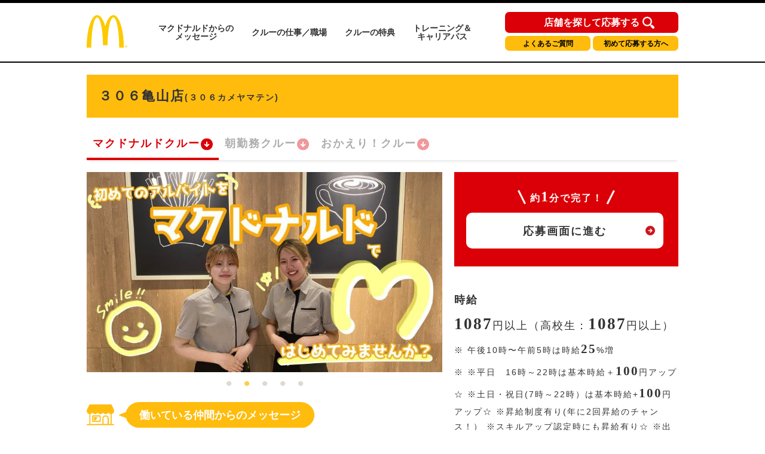

--- FILE ---
content_type: image/svg+xml
request_url: https://www.mcdonalds.co.jp/recruit/crew_recruiting/img/icon_long.svg
body_size: 932
content:
<?xml version="1.0" encoding="utf-8"?>
<!-- Generator: Adobe Illustrator 24.0.1, SVG Export Plug-In . SVG Version: 6.00 Build 0)  -->
<svg version="1.1" id="レイヤー_1" xmlns="http://www.w3.org/2000/svg" xmlns:xlink="http://www.w3.org/1999/xlink" x="0px"
	 y="0px" viewBox="0 0 140 140" style="enable-background:new 0 0 140 140;" xml:space="preserve">
<style type="text/css">
	.st0{fill:#FFBC0C;}
</style>
<g id="長期">
	<g>
		<path class="st0" d="M40.9,75.82h-4.66v8.85c1.49-0.14,9.22-0.89,9.55-0.89c0.33,0,0.75,0,1.16,0.14
			C44.35,81.6,42.3,79.22,40.9,75.82z"/>
		<path class="st0" d="M135.47,65.37L114.5,36.25c-1.49-2.07-3.85-3.23-6.3-3.23c-0.79,0-1.6,0.12-2.38,0.38
			c-3.21,1.03-5.38,4.02-5.38,7.39v8.15H83.66C76.32,35.98,62.41,27.2,46.47,27.2c-23.55,0-42.71,19.16-42.71,42.71
			s19.16,42.71,42.71,42.71c15.93,0,29.85-8.78,37.18-21.74h16.78v8.15c0,3.37,2.17,6.36,5.38,7.39c0.79,0.25,1.59,0.38,2.38,0.38
			c2.45,0,4.82-1.16,6.3-3.23l20.97-29.12C137.42,71.74,137.42,68.08,135.47,65.37z M64.29,78.52c0,0.93-0.33,1.86-5.31,4.99
			c2.28,0.84,2.66,0.93,6.52,1.91c1.4,0.33,2.19,0.93,2.19,2.7c0,1.91-0.93,4.1-3.31,4.1c-2.93,0-11.41-3.49-15.93-7.08
			c0.47,0.93,0.47,1.63,0.47,1.96c0,2.38-1.49,2.7-2.89,2.94c-6.8,1.02-18.59,1.91-19.66,1.91c-2.7,0-2.75-3.21-2.75-3.49
			c0-0.79,0.23-1.86,1.02-2.52c0.51-0.42,0.84-0.47,4.43-0.75v-9.36h-2.14c-1.02,0-3.4-0.09-3.4-2.93c0-2.33,1.54-2.98,3.4-2.98
			h2.14V55.98c0-4.94,2.28-6.24,6.2-6.24h25.86c0.89,0,3.4,0.09,3.4,2.89c0,2.33-1.58,2.94-3.4,2.94H37.17
			c-0.61,0-0.93,0.33-0.93,0.98v0.65h24.13c1.02,0,2.56,0.14,2.56,2.33c0,2.05-1.21,2.38-2.56,2.38H36.24v1.63h24.04
			c0.89,0,2.7,0,2.7,2.33c0,2.28-1.72,2.38-2.66,2.38H36.24v1.68h28.19c0.93,0,3.35,0.09,3.35,2.84c0,2-0.84,3.07-3.35,3.07h-1.77
			C63.73,76.57,64.29,77.68,64.29,78.52z M108.21,99.03V83.11H87.08c1.36-4.16,2.1-8.59,2.1-13.2s-0.74-9.04-2.1-13.2h21.12V40.79
			l20.97,29.12L108.21,99.03z"/>
		<path class="st0" d="M52.69,80.2c1.72-1.12,3.77-2.75,5.82-4.38H48.45C49.56,77.55,50.54,78.66,52.69,80.2z"/>
	</g>
</g>
</svg>


--- FILE ---
content_type: image/svg+xml
request_url: https://www.mcdonalds.co.jp/recruit/crew_recruiting/img/icon_1d2h.svg
body_size: 1229
content:
<?xml version="1.0" encoding="utf-8"?>
<!-- Generator: Adobe Illustrator 24.0.1, SVG Export Plug-In . SVG Version: 6.00 Build 0)  -->
<svg version="1.1" id="レイヤー_1" xmlns="http://www.w3.org/2000/svg" xmlns:xlink="http://www.w3.org/1999/xlink" x="0px"
	 y="0px" viewBox="0 0 140 140" style="enable-background:new 0 0 140 140;" xml:space="preserve">
<style type="text/css">
	.st0{fill:#FFBC0C;}
</style>
<g id="週1日OK">
	<g>
		<path class="st0" d="M40.98,48.37l5.38,3.11c0.18,0.1,0.37,0.15,0.56,0.15c0.39,0,0.77-0.2,0.98-0.56
			c0.31-0.54,0.13-1.23-0.41-1.54l-5.38-3.11c-0.54-0.31-1.23-0.13-1.54,0.41C40.25,47.36,40.44,48.05,40.98,48.37z"/>
		<path class="st0" d="M43.36,65.2c0.62,0,1.13-0.51,1.13-1.13s-0.51-1.13-1.13-1.13h-6.21c-0.62,0-1.13,0.51-1.13,1.13
			s0.51,1.13,1.13,1.13H43.36z"/>
		<path class="st0" d="M96.46,63.79c0,0.62,0.51,1.13,1.13,1.13h6.21c0.62,0,1.13-0.51,1.13-1.13s-0.51-1.13-1.13-1.13h-6.21
			C96.96,62.66,96.46,63.16,96.46,63.79z"/>
		<path class="st0" d="M70.33,37.94v25.98l22.56-13.14c0,0.01,0.01,0.02,0.01,0.03c0.21,0.36,0.59,0.56,0.98,0.56
			c0.19,0,0.39-0.05,0.56-0.15l5.38-3.11c0.54-0.31,0.73-1,0.41-1.54c-0.29-0.5-0.89-0.69-1.41-0.47
			c-1.39-1.98-5.18-6.88-10.91-10.43l0.07-0.12c0.31-0.54,0.13-1.23-0.41-1.54s-1.23-0.13-1.54,0.41l-0.07,0.13
			c-5.9-3.06-12.03-3.76-14.5-3.91V30.6c0-0.62-0.51-1.13-1.13-1.13c-0.62,0-1.13,0.51-1.13,1.13v6.21
			C69.2,37.44,69.71,37.94,70.33,37.94z"/>
		<path class="st0" d="M55.82,41.08c0.21,0.36,0.59,0.56,0.98,0.56c0.19,0,0.39-0.05,0.56-0.15c0.54-0.31,0.73-1,0.41-1.54
			l-3.11-5.38c-0.31-0.54-1-0.73-1.54-0.41c-0.54,0.31-0.73,1-0.41,1.54L55.82,41.08z"/>
		<path class="st0" d="M47.56,107.69c0.39,0.39,0.89,0.58,1.4,0.58c0.51,0,1.01-0.19,1.4-0.58l2.84-2.84l2.84,2.84
			c0.39,0.39,0.89,0.58,1.4,0.58c0.51,0,1.01-0.19,1.4-0.58c0.77-0.77,0.77-2.02,0-2.8L56,102.06l2.84-2.84
			c0.77-0.77,0.77-2.02,0-2.8c-0.77-0.77-2.02-0.77-2.8,0l-2.84,2.84l-2.84-2.84c-0.77-0.77-2.02-0.77-2.8,0
			c-0.77,0.77-0.77,2.02,0,2.8l2.84,2.84l-2.84,2.84C46.79,105.67,46.79,106.92,47.56,107.69z"/>
		<path class="st0" d="M64.7,107.69c0.39,0.39,0.89,0.58,1.4,0.58s1.01-0.19,1.4-0.58l2.84-2.84l2.84,2.84
			c0.39,0.39,0.89,0.58,1.4,0.58s1.01-0.19,1.4-0.58c0.77-0.77,0.77-2.02,0-2.8l-2.84-2.84l2.84-2.84c0.77-0.77,0.77-2.02,0-2.8
			c-0.77-0.77-2.02-0.77-2.8,0l-2.84,2.84l-2.84-2.84c-0.77-0.77-2.02-0.77-2.8,0c-0.77,0.77-0.77,2.02,0,2.8l2.84,2.84l-2.84,2.84
			C63.93,105.67,63.93,106.92,64.7,107.69z"/>
		<path class="st0" d="M81.83,107.69c0.39,0.39,0.89,0.58,1.4,0.58s1.01-0.19,1.4-0.58l2.84-2.84l2.84,2.84
			c0.39,0.39,0.89,0.58,1.4,0.58s1.01-0.19,1.4-0.58c0.77-0.77,0.77-2.02,0-2.8l-2.84-2.84l2.84-2.84c0.77-0.77,0.77-2.02,0-2.8
			c-0.77-0.77-2.02-0.77-2.8,0l-2.84,2.84l-2.84-2.84c-0.77-0.77-2.02-0.77-2.8,0c-0.77,0.77-0.77,2.02,0,2.8l2.84,2.84l-2.84,2.84
			C81.06,105.67,81.06,106.92,81.83,107.69z"/>
		<path class="st0" d="M98.97,107.69c0.39,0.39,0.89,0.58,1.4,0.58s1.01-0.19,1.4-0.58l2.84-2.84l2.84,2.84
			c0.39,0.39,0.89,0.58,1.4,0.58s1.01-0.19,1.4-0.58c0.77-0.77,0.77-2.02,0-2.8l-2.84-2.84l2.84-2.84c0.77-0.77,0.77-2.02,0-2.8
			c-0.77-0.77-2.02-0.77-2.8,0l-2.84,2.84l-2.84-2.84c-0.77-0.77-2.02-0.77-2.8,0c-0.77,0.77-0.77,2.02,0,2.8l2.84,2.84l-2.84,2.84
			C98.19,105.67,98.19,106.92,98.97,107.69z"/>
		<path class="st0" d="M13.3,107.69c0.39,0.39,0.89,0.58,1.4,0.58s1.01-0.19,1.4-0.58l2.84-2.84l2.84,2.84
			c0.39,0.39,0.89,0.58,1.4,0.58s1.01-0.19,1.4-0.58c0.77-0.77,0.77-2.02,0-2.8l-2.84-2.84l2.84-2.84c0.77-0.77,0.77-2.02,0-2.8
			c-0.77-0.77-2.02-0.77-2.8,0l-2.84,2.84l-2.84-2.84c-0.77-0.77-2.02-0.77-2.8,0c-0.77,0.77-0.77,2.02,0,2.8l2.84,2.84l-2.84,2.84
			C12.53,105.67,12.53,106.92,13.3,107.69z"/>
		<path class="st0" d="M116.1,107.69c0.39,0.39,0.89,0.58,1.4,0.58s1.01-0.19,1.4-0.58l2.84-2.84l2.84,2.84
			c0.39,0.39,0.89,0.58,1.4,0.58s1.01-0.19,1.4-0.58c0.77-0.77,0.77-2.02,0-2.8l-2.84-2.84l2.84-2.84c0.77-0.77,0.77-2.02,0-2.8
			c-0.77-0.77-2.02-0.77-2.8,0l-2.84,2.84l-2.84-2.84c-0.77-0.77-2.02-0.77-2.8,0c-0.77,0.77-0.77,2.02,0,2.8l2.84,2.84l-2.84,2.84
			C115.33,105.67,115.33,106.92,116.1,107.69z"/>
		<path class="st0" d="M36.07,109.12c3.89,0,7.06-3.17,7.06-7.06S39.96,95,36.07,95S29,98.16,29,102.06
			C29,105.95,32.17,109.12,36.07,109.12z M36.07,98.95c1.71,0,3.11,1.39,3.11,3.11c0,1.71-1.39,3.11-3.11,3.11s-3.11-1.39-3.11-3.11
			S34.35,98.95,36.07,98.95z"/>
		<path class="st0" d="M134.73,79.18h-22.17c1.73-4.76,2.68-9.9,2.68-15.25c0-24.76-20.14-44.91-44.91-44.91s-44.9,20.15-44.9,44.91
			c0,5.35,0.95,10.49,2.68,15.25H5.94c-1.72,0-3.11,1.39-3.11,3.11v35.59c0,1.72,1.39,3.11,3.11,3.11h128.79
			c1.72,0,3.11-1.39,3.11-3.11V82.29C137.83,80.57,136.44,79.18,134.73,79.18z M31.64,63.93c0-21.34,17.36-38.69,38.69-38.69
			s38.69,17.36,38.69,38.69c0,5.41-1.12,10.57-3.14,15.25h-6.46l-4.84-2.8c-0.54-0.31-1.23-0.13-1.54,0.41s-0.13,1.23,0.41,1.54
			l1.45,0.84H46.6l1.03-0.59c0.54-0.31,0.73-1,0.41-1.54c-0.31-0.54-1-0.73-1.54-0.41l-4.42,2.55h-7.31
			C32.76,74.5,31.64,69.34,31.64,63.93z M131.62,114.76H9.05V89.35h122.57V114.76z"/>
	</g>
</g>
</svg>


--- FILE ---
content_type: image/svg+xml
request_url: https://www.mcdonalds.co.jp/recruit/crew_recruiting/img/icon_highschool.svg
body_size: 450
content:
<?xml version="1.0" encoding="utf-8"?>
<!-- Generator: Adobe Illustrator 24.0.1, SVG Export Plug-In . SVG Version: 6.00 Build 0)  -->
<svg version="1.1" id="レイヤー_1" xmlns="http://www.w3.org/2000/svg" xmlns:xlink="http://www.w3.org/1999/xlink" x="0px"
	 y="0px" viewBox="0 0 140 140" style="enable-background:new 0 0 140 140;" xml:space="preserve">
<style type="text/css">
	.st0{fill:#FFBC0C;}
</style>
<g id="高校生">
	<path class="st0" d="M114.58,26.62l-18.43-5.11V7.62c0-2.37-1.92-4.3-4.3-4.3H74.19v11.85h-7.67V3.33H48.85
		c-2.37,0-4.3,1.92-4.3,4.3v13.89l-18.43,5.11c-6.82,1.89-11.55,8.1-11.55,15.18v90.39c0,2.37,1.92,4.3,4.3,4.3h102.96
		c2.37,0,4.3-1.92,4.3-4.3V41.8C126.13,34.72,121.41,28.51,114.58,26.62z M70.35,109.95c-3.95,0-7.15-3.2-7.15-7.15
		c0-3.95,3.2-7.15,7.15-7.15c3.95,0,7.15,3.2,7.15,7.15S74.3,109.95,70.35,109.95z M70.35,82.61c-3.95,0-7.15-3.2-7.15-7.15
		c0-3.95,3.2-7.15,7.15-7.15c3.95,0,7.15,3.2,7.15,7.15S74.3,82.61,70.35,82.61z M70.35,55.27c-3.95,0-7.15-3.2-7.15-7.15
		s3.2-7.15,7.15-7.15c3.95,0,7.15,3.2,7.15,7.15S74.3,55.27,70.35,55.27z M108.7,58.41H92.66v-5.58h16.04
		C108.7,52.83,108.7,58.41,108.7,58.41z"/>
</g>
</svg>


--- FILE ---
content_type: image/svg+xml
request_url: https://www.mcdonalds.co.jp/recruit/crew_recruiting/img/icon_advancesalary.svg
body_size: 1910
content:
<?xml version="1.0" encoding="utf-8"?>
<!-- Generator: Adobe Illustrator 24.0.1, SVG Export Plug-In . SVG Version: 6.00 Build 0)  -->
<svg version="1.1" id="レイヤー_1" xmlns="http://www.w3.org/2000/svg" xmlns:xlink="http://www.w3.org/1999/xlink" x="0px"
	 y="0px" viewBox="0 0 140 140" style="enable-background:new 0 0 140 140;" xml:space="preserve">
<style type="text/css">
	.st0{fill:#FFBC0C;}
</style>
<g id="前給">
	<path class="st0" d="M22.18,52.51h5.07v1.9h-5.07V52.51z M137.83,88.46c0,11.85-5.2,21.56-15.04,28.1
		c-8.72,5.79-20.69,8.85-34.62,8.85s-25.9-3.06-34.62-8.85c-9.84-6.54-15.04-16.25-15.04-28.1c0-2.87,0.31-5.8,0.9-8.73
		c-1.96,0.39-3.96,0.6-5.98,0.6c-6.83,0-13.3-2.21-18.71-6.4C1.35,63.6-1.11,44.32,9.22,30.96c5.85-7.56,14.69-11.9,24.26-11.9
		c6.83,0,13.3,2.21,18.72,6.4c6.18,4.78,10.06,11.46,11.4,18.61c1.98-1.31,4.05-2.48,6.19-3.49c0-1.24,0.49-2.41,1.35-3.49
		c-0.73-0.75-1.42-1.53-2.05-2.34c-3.31-4.25-4.57-8.79-3.56-12.79c2.34-9.24,13.07-7.21,18.83-6.13c1.49,0.28,3.03,0.57,3.81,0.57
		c0.75,0,2.28-0.34,3.75-0.67c5.56-1.23,15.89-3.52,18.84,6.06c1.24,4.03,0.18,8.62-2.99,12.91c-0.7,0.95-1.49,1.85-2.33,2.7
		c0.7,0.99,1.1,2.05,1.11,3.16C125.09,49.27,137.83,70.01,137.83,88.46z M74.18,30.79c3.52,4.52,9.79,8.19,13.99,8.19
		c4.8,0,11-3.48,14.41-8.11c1.11-1.51,2.85-4.44,2.01-7.18c-0.92-2.98-3.55-3.37-11.28-1.66c-1.98,0.44-3.69,0.82-5.15,0.82
		c-1.38,0-3.06-0.32-5.01-0.69c-2.9-0.55-5.25-0.89-7.06-0.89c-2.46,0-3.9,0.64-4.32,2.26C71.09,26.28,72.99,29.26,74.18,30.79z
		 M53.49,69.33l10.13,4.09l0,0L53.49,69.33z M33.12,21.65c0.21,0,0.41-0.01,0.62,0c-0.09,0-0.17-0.01-0.26-0.01
		C33.36,21.64,33.24,21.65,33.12,21.65z M17.27,39.81H49c0.66,0,2.55,0,2.55-2.59c0-2.52-1.93-2.52-2.55-2.52h-6.27
		c0.15-0.31,0.31-0.58,0.5-0.93c0.46-0.81,0.46-1.08,0.46-1.24c0-1.04-0.93-2.28-3.6-2.28c-1.01,0-1.97,0.19-2.59,1.01
		c-0.35,0.43-1.24,2.9-1.51,3.44h-5.65c-1.2-3.99-2.21-4.45-4.06-4.45c-0.35,0-3.6,0-3.6,2.24c0,0.19,0,0.46,0.35,1.16
		c0.23,0.5,0.35,0.81,0.43,1.04h-6.19c-0.66,0-2.55,0-2.55,2.55C14.71,39.81,16.69,39.81,17.27,39.81z M32.67,46.24
		c0-4.1-0.85-4.76-4.8-4.76h-6.46c-4.02,0-4.8,0.74-4.8,4.76v18.15c0,2.13,0.89,2.82,2.94,2.82c2.4,0,2.63-1.59,2.63-2.82V58.7h5.07
		v2.01c0,0.89-0.46,0.89-1.39,0.89c-0.81,0-2.67,0.04-2.67,2.59c0,2.82,2.05,2.82,3.17,2.82c5.15,0,6.31,0,6.31-4.8
		C32.67,62.21,32.67,46.24,32.67,46.24z M33.78,77.74c-0.2,0-0.4,0.01-0.6,0c0.08,0,0.16,0,0.25,0
		C33.55,77.75,33.66,77.74,33.78,77.74z M38.12,59.47c2.55,0,2.67-1.63,2.67-2.52V44.03c0-1.78-0.81-2.52-3.02-2.52
		c-2.59,0-2.63,1.7-2.63,2.52v12.92C35.14,58.81,36,59.47,38.12,59.47z M42.65,67.05c4.49,0,7.04,0,7.04-4.72V43.45
		c0-2.01-0.93-2.55-3.06-2.55c-2.36,0-2.67,1.32-2.67,2.55V60.4c0,0.7-0.27,1.01-0.97,1.04c-0.46,0.04-2.82-0.04-3.37-0.04
		c-1.01,0-2.55,0.23-2.55,2.82C37.08,67.05,38.82,67.05,42.65,67.05z M131.38,88.46c0-16.15-11.79-34.93-28.37-42.35
		c-3.34,2.33-8.75,3.84-14.84,3.84c-6.1,0-11.5-1.51-14.84-3.84c-3.3,1.48-6.41,3.41-9.28,5.68c-0.3,4.28-1.49,8.54-3.65,12.51
		l5.34,7.65c0.65,0.94,0.61,2.19-0.1,3.08c-0.5,0.63-1.25,0.97-2.02,0.97c-0.32,0-0.65-0.06-0.97-0.19l-8.58-3.47
		c-2.21,2.01-4.72,3.67-7.4,4.96c-1.12,3.74-1.72,7.51-1.72,11.15c0,22.49,22.32,30.5,43.21,30.5S131.38,110.95,131.38,88.46z
		 M26.55,46.31h-3.64c-0.46,0-0.74,0.23-0.74,0.74v1.12h5.07v-1.12C27.25,46.58,27.02,46.31,26.55,46.31z M101.41,84.72
		c0.42,0,0.78-0.11,1.08-0.32c0.53-0.4,0.79-0.94,0.79-1.63c0-0.63-0.22-1.14-0.66-1.56c-0.33-0.3-0.74-0.44-1.21-0.44h-7.2
		l8.28-11.09c0.44-0.59,0.66-1.21,0.66-1.85c0-0.86-0.38-1.58-1.13-2.17c-0.72-0.58-1.57-0.86-2.56-0.86c-1.11,0-2,0.5-2.69,1.51
		l-8.6,12.6l-8.57-12.6c-0.7-1-1.63-1.51-2.77-1.51c-0.77,0-1.51,0.22-2.22,0.67c-0.95,0.58-1.42,1.38-1.42,2.42
		c0,0.61,0.22,1.21,0.66,1.8l8.28,11.09h-7.2c-0.33,0-0.63,0.07-0.9,0.22c-0.65,0.38-0.98,0.97-0.98,1.78c0,0.59,0.2,1.09,0.61,1.48
		c0.32,0.31,0.74,0.47,1.27,0.47h9.68v4.45h-9.68c-0.39,0-0.72,0.1-1,0.3c-0.58,0.38-0.87,0.93-0.87,1.66
		c0,0.63,0.22,1.14,0.66,1.56c0.33,0.3,0.74,0.44,1.21,0.44h9.68v6.97c0,0.53,0.13,0.99,0.4,1.38c0.63,0.94,1.68,1.41,3.14,1.41
		c1.21,0,2.17-0.34,2.88-1.01c0.47-0.48,0.71-1.07,0.71-1.78v-6.97h9.68c0.33,0,0.63-0.07,0.9-0.22c0.65-0.38,0.98-0.96,0.98-1.75
		c0-0.66-0.25-1.19-0.74-1.58c-0.32-0.26-0.69-0.4-1.13-0.4h-9.68v-4.45h9.66V84.72z"/>
</g>
</svg>


--- FILE ---
content_type: image/svg+xml
request_url: https://www.mcdonalds.co.jp/recruit/crew_recruiting/img/icon_friends.svg
body_size: 1011
content:
<?xml version="1.0" encoding="utf-8"?>
<!-- Generator: Adobe Illustrator 24.0.1, SVG Export Plug-In . SVG Version: 6.00 Build 0)  -->
<svg version="1.1" id="レイヤー_1" xmlns="http://www.w3.org/2000/svg" xmlns:xlink="http://www.w3.org/1999/xlink" x="0px"
	 y="0px" viewBox="0 0 140 140" style="enable-background:new 0 0 140 140;" xml:space="preserve">
<style type="text/css">
	.st0{fill:#FFBC0C;}
</style>
<g id="友達同士">
	<g>
		<circle class="st0" cx="31.87" cy="69.87" r="4.37"/>
		<circle class="st0" cx="52.07" cy="69.87" r="4.37"/>
		<path class="st0" d="M41.97,86.25c9.28,0,12.01-7.65,12.01-7.65H29.96C29.96,78.61,32.69,86.25,41.97,86.25z"/>
		<circle class="st0" cx="102.86" cy="69.87" r="4.37"/>
		<circle class="st0" cx="82.65" cy="69.87" r="4.37"/>
		<path class="st0" d="M92.76,86.25c9.28,0,12.01-7.65,12.01-7.65H80.74C80.74,78.61,83.47,86.25,92.76,86.25z"/>
		<path class="st0" d="M135.16,88.76c-1.41-1.58-3.35-2.51-5.46-2.63c-0.08,0-0.15,0-0.23,0c-0.44-3.7-3.44-6.63-7.18-6.95
			c1.21-3.34,1.87-6.93,1.87-10.68c0-17.31-14.09-31.4-31.4-31.4c-10.16,0-19.53,4.86-25.39,12.93C61.5,41.96,52.13,37.1,41.97,37.1
			c-17.31,0-31.4,14.09-31.4,31.4c0,3.61,0.62,7.08,1.75,10.32c-0.34,1.66-1.24,4.85-2.85,6.77c-1.99,2.39-4.3,2.86-4.36,2.88
			c-1.05,0.18-1.91,0.95-2.19,1.98c-0.27,1.03,0.08,2.13,0.9,2.81c0.16,0.14,4.1,3.36,9.39,3.36c5.21,0,8.52-1.42,10.43-2.65
			c5.16,3.73,11.49,5.93,18.33,5.93c10.16,0,19.53-4.86,25.39-12.93c5.86,8.07,15.24,12.93,25.4,12.93c8.53,0,16.28-3.43,21.95-8.97
			c1.32,2.36,3.82,3.97,6.69,4.05c0.19,1.61,0.86,3.11,1.96,4.34c2.39,2.67,8.88,3.39,11.56,3.57c0.06,0,0.12,0.01,0.19,0.01
			c0.69,0,1.36-0.26,1.87-0.74c0.55-0.52,0.86-1.25,0.86-2.01C137.81,98.15,137.57,91.45,135.16,88.76z M92.76,94.44
			c-9.67,0-18.47-5.33-22.98-13.9c-0.47-0.9-1.4-1.46-2.42-1.46s-1.95,0.56-2.42,1.46c-4.5,8.57-13.31,13.9-22.98,13.9
			c-10.61,0-19.74-6.4-23.76-15.54c-0.08-0.18-0.15-0.35-0.22-0.51c-1.26-3.05-1.96-6.39-1.96-9.89c0-2.66,0.4-5.23,1.15-7.65
			c1.88,0.45,4.63,0.92,7.9,0.92c4.05,0,8.89-0.72,13.87-3.09c8.59-4.09,13.86-9.56,16.26-12.49c4.05,2.41,7.45,5.92,9.73,10.27
			c0.47,0.9,1.4,1.46,2.42,1.46s1.95-0.56,2.42-1.46c2.29-4.35,5.68-7.87,9.73-10.27c2.39,2.92,7.66,8.4,16.26,12.49
			c4.98,2.37,9.82,3.09,13.87,3.09c3.28,0,6.03-0.47,7.9-0.92c0.75,2.42,1.15,4.99,1.15,7.65C118.7,82.81,107.06,94.44,92.76,94.44z
			"/>
	</g>
</g>
</svg>


--- FILE ---
content_type: image/svg+xml
request_url: https://www.mcdonalds.co.jp/recruit/crew_recruiting/img/icon_shift.svg
body_size: 656
content:
<svg xmlns="http://www.w3.org/2000/svg" viewBox="0 0 239 175.5"><defs><style>.cls-1{fill:#ffbc0d;}.cls-2,.cls-3{fill:none;stroke:#ffbc0d;stroke-linecap:round;stroke-linejoin:round;}.cls-2{stroke-width:9px;}.cls-3{stroke-width:10px;}</style></defs><g id="レイヤー_2" data-name="レイヤー 2"><g id="レイヤー_1-2" data-name="レイヤー 1"><path class="cls-1" d="M79.19,152a3.49,3.49,0,0,0,5,0l5-5,5,5a3.5,3.5,0,0,0,5-4.94l-5-5,5-5a3.5,3.5,0,0,0-5-4.94l-5,5-5-5a3.5,3.5,0,1,0-5,4.94l5,5-5,5A3.48,3.48,0,0,0,79.19,152Z"/><path class="cls-1" d="M109.52,152a3.5,3.5,0,0,0,5,0l5-5,5,5a3.5,3.5,0,1,0,5-4.94l-5-5,5-5a3.5,3.5,0,1,0-5-4.94l-5,5-5-5a3.5,3.5,0,0,0-5,4.94l5,5-5,5A3.5,3.5,0,0,0,109.52,152Z"/><path class="cls-1" d="M139.86,152a3.49,3.49,0,0,0,4.95,0l5-5,5,5a3.5,3.5,0,0,0,4.95-4.94l-5-5,5-5a3.5,3.5,0,0,0-4.95-4.94l-5,5-5-5a3.5,3.5,0,0,0-4.95,4.94l5,5-5,5A3.48,3.48,0,0,0,139.86,152Z"/><path class="cls-1" d="M170.19,152a3.49,3.49,0,0,0,4.95,0l5-5,5,5a3.5,3.5,0,0,0,4.95-4.94l-5-5,5-5a3.5,3.5,0,0,0-4.95-4.94l-5,5-5-5a3.5,3.5,0,0,0-4.95,4.94l5,5-5,5A3.48,3.48,0,0,0,170.19,152Z"/><path class="cls-1" d="M18.52,152a3.5,3.5,0,0,0,5,0l5-5,5,5a3.5,3.5,0,0,0,5-4.94l-5-5,5-5a3.5,3.5,0,0,0-5-4.94l-5,5-5-5a3.5,3.5,0,1,0-5,4.94l5,5-5,5A3.5,3.5,0,0,0,18.52,152Z"/><path class="cls-1" d="M200.52,152a3.5,3.5,0,0,0,5,0l5-5,5,5a3.5,3.5,0,1,0,5-4.94l-5-5,5-5a3.5,3.5,0,0,0-5-4.94l-5,5-5-5a3.5,3.5,0,0,0-5,4.94l5,5-5,5A3.5,3.5,0,0,0,200.52,152Z"/><path class="cls-1" d="M58.83,154.5A12.5,12.5,0,1,0,46.33,142,12.51,12.51,0,0,0,58.83,154.5Zm0-18a5.5,5.5,0,1,1-5.5,5.5A5.5,5.5,0,0,1,58.83,136.5Z"/><path class="cls-1" d="M44.75,101.5H5.5A5.5,5.5,0,0,0,0,107v63a5.5,5.5,0,0,0,5.5,5.5h228A5.5,5.5,0,0,0,239,170V107a5.5,5.5,0,0,0-5.5-5.5H194.25m-124.77,0H56.55m106.47,0H77.49m105,0H171m57,63H11v-45H228Z"/><path class="cls-2" d="M175.47,33.74s22.75,6.68,26,13,7.37,37.16,7.37,37.16l4,6.51"/><path class="cls-2" d="M159.79,86.73H66a5.92,5.92,0,0,1-5.93-5.93V10.43A5.93,5.93,0,0,1,66,4.5H169.54a5.93,5.93,0,0,1,5.93,5.93h0V56.49"/><path class="cls-2" d="M180.71,62.45s-.2-.8-5.24-3.69c-5.33-3-12.72-1-9.59,4.23A141,141,0,0,0,182,82.48l4.09,12.16"/><rect class="cls-3" x="182.26" y="95.03" width="39.28" height="13" transform="translate(-14.77 37.29) rotate(-10.18)"/><line class="cls-2" x1="81" y1="25.5" x2="155" y2="25.5"/><line class="cls-2" x1="81" y1="39.5" x2="155" y2="39.5"/><line class="cls-2" x1="81" y1="53.5" x2="155" y2="53.5"/><line class="cls-2" x1="81" y1="67.5" x2="155" y2="67.5"/></g></g></svg>

--- FILE ---
content_type: image/svg+xml
request_url: https://www.mcdonalds.co.jp/recruit/crew_recruiting/img/icon_beginner.svg
body_size: 770
content:
<?xml version="1.0" encoding="utf-8"?>
<!-- Generator: Adobe Illustrator 24.0.1, SVG Export Plug-In . SVG Version: 6.00 Build 0)  -->
<svg version="1.1" id="レイヤー_1" xmlns="http://www.w3.org/2000/svg" xmlns:xlink="http://www.w3.org/1999/xlink" x="0px"
	 y="0px" viewBox="0 0 140 140" style="enable-background:new 0 0 140 140;" xml:space="preserve">
<style type="text/css">
	.st0{fill:#FFBC0C;}
</style>
<g id="はじめてバイト">
	<g>
		<path class="st0" d="M123.55,3.76c-3.73-1.93-8.17-1.62-11.59,0.8L70.33,33.99L28.71,4.56c-3.43-2.42-7.87-2.73-11.59-0.8
			s-6.04,5.73-6.04,9.93v78.65c0,3.62,1.77,7.04,4.73,9.13l48.08,33.99c1.93,1.36,4.19,2.05,6.45,2.05c2.26,0,4.52-0.68,6.45-2.05
			l48.08-33.99c2.96-2.09,4.73-5.5,4.73-9.13V13.68C129.59,9.49,127.28,5.69,123.55,3.76z M90.64,72.03l8.78-19.27h9.76l-9.51,20.93
			l9.11,20.04H98.56L90.64,76.7h-0.15v17.03h-9.3V52.75h9.3v19.27L90.64,72.03L90.64,72.03z M69.06,128.12L20.98,94.13
			c-0.58-0.41-0.93-1.08-0.93-1.79V13.68c0-1.21,0.83-1.77,1.19-1.95c0.2-0.1,0.57-0.26,1.03-0.26c0.37,0,0.81,0.1,1.25,0.41
			l46.81,33.09v83.54C69.89,128.52,69.44,128.39,69.06,128.12z"/>
		<path class="st0" d="M46.37,51.62c-4.66,0-8.3,1.85-10.91,5.54c-2.61,3.69-3.91,8.84-3.91,15.45c0,7.16,1.3,12.64,3.9,16.43
			c2.6,3.8,6.37,5.69,11.32,5.69c4.79,0,8.47-1.9,11.06-5.69s3.88-9.13,3.88-16s-1.32-12.16-3.94-15.87
			C55.14,53.47,51.34,51.62,46.37,51.62z M50.38,82.89c-0.93,1.7-2.27,2.55-4,2.55c-1.62,0-2.85-0.85-3.7-2.55
			c-0.85-1.7-1.27-5.08-1.27-10.16c0-7.88,1.68-11.81,5.03-11.81c3.56,0,5.34,4,5.34,12C51.77,77.87,51.31,81.19,50.38,82.89z"/>
	</g>
</g>
</svg>


--- FILE ---
content_type: image/svg+xml
request_url: https://www.mcdonalds.co.jp/recruit/crew_recruiting/img/icon_daychoice.svg
body_size: 577
content:
<?xml version="1.0" encoding="utf-8"?>
<!-- Generator: Adobe Illustrator 24.0.1, SVG Export Plug-In . SVG Version: 6.00 Build 0)  -->
<svg version="1.1" id="レイヤー_1" xmlns="http://www.w3.org/2000/svg" xmlns:xlink="http://www.w3.org/1999/xlink" x="0px"
	 y="0px" viewBox="0 0 140 140" style="enable-background:new 0 0 140 140;" xml:space="preserve">
<style type="text/css">
	.st0{fill:#FFBC0C;}
</style>
<g id="時間曜日選べる">
	<g>
		<path class="st0" d="M99.96,51.44c-3.23,0-6.38,0.41-9.38,1.18V28.94c0-2.07-1.68-3.75-3.75-3.75H76.9v-6.38
			c0-3.11-2.52-5.63-5.63-5.63s-5.63,2.52-5.63,5.63v6.38H27.77v-6.75c0-3.11-2.52-5.63-5.63-5.63s-5.63,2.52-5.63,5.63v6.75H6.58
			c-2.07,0-3.75,1.68-3.75,3.75v58.5c0,2.07,1.68,3.75,3.75,3.75h55.55c0.98,20.02,17.57,36,37.83,36
			c20.88,0,37.87-16.99,37.87-37.88S120.84,51.44,99.96,51.44z M10.33,46.19h72.75v9.23C72.25,60.83,64.36,71.28,62.5,83.69H10.33
			V46.19z M99.96,119.69c-16.75,0-30.38-13.63-30.38-30.38s13.63-30.38,30.38-30.38s30.37,13.63,30.37,30.38
			S116.71,119.69,99.96,119.69z"/>
		<path class="st0" d="M113.8,94.91l-9.72-7.13V67.94c0-2.07-1.68-3.75-3.75-3.75s-3.75,1.68-3.75,3.75v21.75
			c0,1.19,0.57,2.32,1.53,3.02l11.25,8.25c0.67,0.49,1.45,0.73,2.21,0.73c1.15,0,2.29-0.53,3.03-1.53
			C115.83,98.48,115.47,96.14,113.8,94.91z"/>
	</g>
</g>
</svg>


--- FILE ---
content_type: image/svg+xml
request_url: https://www.mcdonalds.co.jp/recruit/crew_recruiting/img/icon_allowance.svg
body_size: 715
content:
<?xml version="1.0" encoding="utf-8"?>
<!-- Generator: Adobe Illustrator 24.0.1, SVG Export Plug-In . SVG Version: 6.00 Build 0)  -->
<svg version="1.1" id="レイヤー_1" xmlns="http://www.w3.org/2000/svg" xmlns:xlink="http://www.w3.org/1999/xlink" x="0px"
	 y="0px" viewBox="0 0 140 140" style="enable-background:new 0 0 140 140;" xml:space="preserve">
<style type="text/css">
	.st0{fill:#FFBC0C;}
</style>
<g id="特別手当">
	<path class="st0" d="M118.76,41.95h-14.03c0.16-0.08,0.32-0.15,0.48-0.23c7.72-3.86,11.3-12.27,9.14-21.44
		C112,10.3,103.95,3.33,94.79,3.33c-12.34,0-19.96,10.71-24.44,20.98C65.88,14.04,58.25,3.33,45.91,3.33
		c-9.16,0-17.2,6.97-19.56,16.96c-2.16,9.16,1.42,17.58,9.14,21.44c0.16,0.08,0.32,0.15,0.48,0.23H21.94c-4.31,0-7.8,3.49-7.8,7.8
		v26.53c0,4.27,3.43,7.73,7.68,7.8v44.61c0,4.31,3.49,7.8,7.8,7.8h81.46c4.31,0,7.8-3.49,7.8-7.8V84.08
		c4.25-0.07,7.68-3.53,7.68-7.8V49.75C126.56,45.44,123.07,41.95,118.76,41.95z M118.76,76.28h-0.3H81.81V49.75h36.95
		C118.76,49.75,118.76,76.28,118.76,76.28z M94.79,15.03c4.13,0,7.24,4,8.17,7.94c0.43,1.83,1,6.29-2.98,8.28
		c-4.66,2.33-10.91,3.85-16.47,4.82c-0.76-1.64-1.97-3.11-3.52-4.29C83.13,23.53,88.1,15.03,94.79,15.03z M37.74,22.97
		c0.93-3.95,4.04-7.94,8.17-7.94c6.69,0,11.67,8.5,14.8,16.76c-1.55,1.18-2.76,2.64-3.52,4.29c-5.56-0.97-11.8-2.49-16.47-4.82
		C36.74,29.26,37.31,24.8,37.74,22.97z M21.94,49.75h36.95v26.53H22.24h-0.3V49.75z M29.62,84.08h29.27v44.61H29.62V84.08z
		 M81.81,128.69V84.08h29.27v44.61H81.81z"/>
</g>
</svg>


--- FILE ---
content_type: application/javascript
request_url: https://www.mcdonalds.co.jp/recruit/crew_recruiting/js/func_slick.js
body_size: 67
content:
$(function() {
  $('.recruit__carousel').slick({
    dots:true, //ページャーを表示（スライダー下の黒い丸）
    autoplay:true, //自動で画像を切り替える
    autoplaySpeed:5000, //自動で画像が切り替えられるまでの時間 1000 = 1秒
    arrows: false,
  });
});

--- FILE ---
content_type: image/svg+xml
request_url: https://www.mcdonalds.co.jp/recruit/crew_recruiting/img/icon_4h.svg
body_size: 865
content:
<?xml version="1.0" encoding="utf-8"?>
<!-- Generator: Adobe Illustrator 24.0.1, SVG Export Plug-In . SVG Version: 6.00 Build 0)  -->
<svg version="1.1" id="レイヤー_1" xmlns="http://www.w3.org/2000/svg" xmlns:xlink="http://www.w3.org/1999/xlink" x="0px"
	 y="0px" viewBox="0 0 140 140" style="enable-background:new 0 0 140 140;" xml:space="preserve">
<style type="text/css">
	.st0{fill:#FFBC0C;}
</style>
<g id="_x34_時間">
	<g>
		<path class="st0" d="M70,130c-33.08,0-60-26.92-60-60s26.92-60,60-60s60,26.92,60,60S103.08,130,70,130z M70,18.3
			c-28.51,0-51.7,23.19-51.7,51.7s23.19,51.7,51.7,51.7s51.7-23.19,51.7-51.7S98.51,18.3,70,18.3z"/>
	</g>
	<g>
		<path class="st0" d="M70,35.28c-0.83,0-1.51-0.68-1.51-1.51v-8.3c0-0.83,0.68-1.51,1.51-1.51s1.51,0.68,1.51,1.51v8.3
			C71.51,34.61,70.83,35.28,70,35.28z"/>
		<path class="st0" d="M70.38,116.04c-0.83,0-1.51-0.68-1.51-1.51v-8.3c0-0.83,0.68-1.51,1.51-1.51s1.51,0.68,1.51,1.51v8.3
			C71.89,115.36,71.21,116.04,70.38,116.04z"/>
	</g>
	<g>
		<path class="st0" d="M51.91,40.23c-0.52,0-1.03-0.27-1.31-0.75l-4.15-7.19c-0.42-0.72-0.17-1.65,0.55-2.06
			c0.72-0.42,1.65-0.17,2.06,0.55l4.15,7.19c0.42,0.72,0.17,1.65-0.55,2.06C52.43,40.17,52.17,40.23,51.91,40.23z"/>
		<path class="st0" d="M92.62,109.98c-0.52,0-1.03-0.27-1.31-0.75l-4.15-7.19c-0.42-0.72-0.17-1.65,0.55-2.06
			c0.72-0.42,1.65-0.17,2.06,0.55l4.15,7.19c0.42,0.72,0.17,1.65-0.55,2.06C93.13,109.91,92.87,109.98,92.62,109.98z"/>
	</g>
	<g>
		<path class="st0" d="M38.72,53.56c-0.26,0-0.52-0.06-0.75-0.2l-7.19-4.15c-0.72-0.42-0.97-1.34-0.55-2.06s1.34-0.97,2.06-0.55
			l7.19,4.15c0.72,0.42,0.97,1.34,0.55,2.06C39.75,53.29,39.24,53.56,38.72,53.56z"/>
		<path class="st0" d="M108.84,93.61c-0.26,0-0.52-0.06-0.75-0.2l-7.19-4.15c-0.72-0.42-0.97-1.34-0.55-2.06s1.34-0.97,2.06-0.55
			l7.19,4.15c0.72,0.42,0.97,1.34,0.55,2.06C109.87,93.34,109.37,93.61,108.84,93.61z"/>
	</g>
	<g>
		<path class="st0" d="M33.96,71.7h-8.3c-0.83,0-1.51-0.68-1.51-1.51s0.68-1.51,1.51-1.51h8.3c0.83,0,1.51,0.68,1.51,1.51
			C35.47,71.02,34.8,71.7,33.96,71.7z"/>
		<path class="st0" d="M114.72,71.32h-8.3c-0.83,0-1.51-0.68-1.51-1.51s0.68-1.51,1.51-1.51h8.3c0.83,0,1.51,0.68,1.51,1.51
			S115.55,71.32,114.72,71.32z"/>
	</g>
	<g>
		<path class="st0" d="M31.72,93.94c-0.52,0-1.03-0.27-1.31-0.75c-0.42-0.72-0.17-1.65,0.55-2.06l7.19-4.15
			c0.72-0.42,1.65-0.17,2.06,0.55c0.42,0.72,0.17,1.65-0.55,2.06l-7.19,4.15C32.24,93.87,31.98,93.94,31.72,93.94z"/>
		<path class="st0" d="M101.47,53.23c-0.52,0-1.03-0.27-1.31-0.75c-0.42-0.72-0.17-1.65,0.55-2.06l7.19-4.15
			c0.72-0.42,1.65-0.17,2.06,0.55c0.42,0.72,0.17,1.65-0.55,2.06l-7.19,4.15C101.98,53.17,101.73,53.23,101.47,53.23z"/>
	</g>
	<g>
		<path class="st0" d="M48.09,110.17c-0.26,0-0.52-0.06-0.75-0.2c-0.72-0.42-0.97-1.34-0.55-2.06l4.15-7.19
			c0.42-0.72,1.34-0.97,2.06-0.55s0.97,1.34,0.55,2.06l-4.15,7.19C49.12,109.9,48.61,110.17,48.09,110.17z"/>
		<path class="st0" d="M88.14,40.04c-0.26,0-0.52-0.06-0.75-0.2c-0.72-0.42-0.97-1.34-0.55-2.06l4.15-7.19
			c0.42-0.72,1.34-0.97,2.06-0.55s0.97,1.34,0.55,2.06l-4.15,7.19C89.17,39.77,88.66,40.04,88.14,40.04z"/>
	</g>
	<path class="st0" d="M109.1,92.1c3.7-6.52,5.81-14.07,5.81-22.1c0-24.8-20.1-44.91-44.91-44.91L70.38,70L109.1,92.1z"/>
</g>
</svg>


--- FILE ---
content_type: image/svg+xml
request_url: https://www.mcdonalds.co.jp/recruit/crew_recruiting/img/icon_socialsecurity.svg
body_size: 674
content:
<?xml version="1.0" encoding="utf-8"?>
<!-- Generator: Adobe Illustrator 24.0.1, SVG Export Plug-In . SVG Version: 6.00 Build 0)  -->
<svg version="1.1" id="レイヤー_1" xmlns="http://www.w3.org/2000/svg" xmlns:xlink="http://www.w3.org/1999/xlink" x="0px"
	 y="0px" viewBox="0 0 140 140" style="enable-background:new 0 0 140 140;" xml:space="preserve">
<style type="text/css">
	.st0{fill:#FFBC0C;}
</style>
<g id="社会保障">
	<path class="st0" d="M134.2,103.5c-0.86,5.42-5.72,8.55-11.6,8.55h-21.43H71.06h-4.84c-8.59,0-16.44-1.78-20.23-9.15l-3.71-7.86
		H19.44v-34.7h4.68h28.06h4.08h3.55c4.88,0,9.49,1.6,13.19,4.38c0.9,0.96,1.67,2.06,2.26,3.27l11.11,22.63
		c0.98,1.99,1.06,4.34,0.05,6.31c-1.26,2.45-3.78,3.88-6.52,3.72c-2.51-0.15-4.7-1.75-5.81-4.01L64.45,77l-4.58,2.25l9.58,19.51
		c2.06,4.2,6.29,7.03,10.96,7c4.12-0.03,7.87-2.13,10.05-5.63c1.64-2.63,2.18-5.72,1.58-8.66h31.54
		C130.02,91.46,135.2,97.14,134.2,103.5z M109.29,81.71c0.87,0.17,10.29-6.28,17.45-13.43c7.04-7.04,10.17-13.06,10.92-20.21
		c0.72-6.83-0.5-16.82-11.3-19.58s-17.07,6.28-17.07,6.28s-6.28-9.04-17.07-6.28c-10.8,2.76-12.02,12.75-11.3,19.58
		c0.75,7.16,3.88,13.17,10.92,20.21C99,75.43,108.42,81.88,109.29,81.71z M15.11,95.19V60.32c0-1.53-1.24-2.78-2.78-2.78H5.61
		c-1.53,0-2.78,1.24-2.78,2.78v34.87c0,1.53,1.24,2.78,2.78,2.78h6.72C13.86,97.97,15.11,96.73,15.11,95.19z"/>
</g>
</svg>


--- FILE ---
content_type: image/svg+xml
request_url: https://www.mcdonalds.co.jp/recruit/crew_recruiting/img/icon_search.svg
body_size: 1586
content:
<?xml version="1.0" encoding="utf-8"?>
<!-- Generator: Adobe Illustrator 24.0.2, SVG Export Plug-In . SVG Version: 6.00 Build 0)  -->
<svg version="1.1" id="レイヤー_1" xmlns="http://www.w3.org/2000/svg" xmlns:xlink="http://www.w3.org/1999/xlink" x="0px"
	 y="0px" viewBox="0 0 512 512" style="enable-background:new 0 0 512 512;" xml:space="preserve">
<style type="text/css">
	.st0{fill:#FFFFFF;}
</style>
<g>
	<path class="st0" d="M496.87,423.84l-85.36-85.36c-4.76,7.32-9.9,14.38-15.39,21.14l-31.48-31.48c1.36-1.77,2.7-3.56,4.01-5.37
		c0.89-1.23,1.76-2.45,2.6-3.69c0.15-0.19,0.28-0.4,0.41-0.59c0.86-1.25,1.71-2.52,2.54-3.79c1.8-2.74,3.53-5.52,5.18-8.35
		c17.69-30.17,27.86-65.29,27.86-102.73s-10.17-72.55-27.86-102.72c-17.69-30.15-42.89-55.35-73.04-73.04
		C276.17,10.17,241.05,0,203.62,0c-37.43,0-72.55,10.17-102.72,27.86c-1.24,0.72-2.46,1.46-3.69,2.23
		c-1.56,0.96-3.13,1.95-4.66,2.95c-2.73,1.78-5.43,3.63-8.07,5.55c-0.89,0.63-1.76,1.28-2.63,1.93c-0.91,0.69-1.83,1.39-2.74,2.08
		c-0.84,0.66-1.7,1.33-2.54,2.01c-1.65,1.33-3.29,2.67-4.9,4.06c-8.26,7.04-15.96,14.74-23,23c-1.39,1.61-2.73,3.23-4.06,4.9
		c-0.68,0.84-1.34,1.7-2.01,2.54c-0.69,0.92-1.39,1.83-2.08,2.74c-0.65,0.87-1.3,1.74-1.93,2.63c-1.92,2.64-3.76,5.34-5.55,8.07
		c-1,1.54-1.99,3.1-2.95,4.66c-0.77,1.22-1.5,2.45-2.23,3.69C10.17,131.07,0,166.19,0,203.62s10.17,72.55,27.86,102.73
		c17.69,30.14,42.89,55.35,73.04,73.04c30.17,17.69,65.29,27.86,102.72,27.86c37.43,0,72.55-10.17,102.72-27.86
		c1.89-1.11,3.75-2.24,5.59-3.41c0.93-0.58,1.84-1.17,2.76-1.77c1.27-0.83,2.54-1.68,3.79-2.54c0.19-0.13,0.4-0.27,0.59-0.41
		c1.24-0.84,2.46-1.71,3.69-2.6c1.82-1.31,3.6-2.66,5.37-4.01l31.48,31.48c-6.76,5.49-13.82,10.63-21.14,15.39l85.36,85.36
		c10.08,10.08,23.3,15.12,36.52,15.12s26.44-5.05,36.52-15.12C517.04,476.71,517.04,444.01,496.87,423.84z M284.68,323.28
		c-0.41,0.3-0.83,0.58-1.25,0.84c-0.47,0.34-0.96,0.65-1.45,0.96c-0.44,0.3-0.89,0.58-1.33,0.86c-0.58,0.37-1.15,0.72-1.73,1.06
		c-0.55,0.34-1.08,0.66-1.62,0.99c-1.17,0.69-2.33,1.36-3.51,2.02c-0.09,0.06-0.18,0.1-0.28,0.16c-0.96,0.53-1.93,1.05-2.91,1.55
		c-0.38,0.22-0.77,0.43-1.17,0.62c-0.77,0.4-1.55,0.78-2.33,1.17c-1.49,0.74-3,1.45-4.52,2.12c-18.02,8.09-37.98,12.59-58.98,12.59
		s-40.96-4.5-58.98-12.59c-32.4-14.52-58.52-40.64-73.04-73.04c-8.09-18.01-12.59-37.98-12.59-58.97s4.5-40.96,12.59-58.98
		c2.27-5.06,4.82-9.97,7.64-14.71c0.32-0.55,0.65-1.08,0.99-1.62c0.92-1.52,1.87-3.03,2.88-4.5c0.55-0.84,1.11-1.67,1.7-2.49
		c0.69-1.03,1.42-2.05,2.17-3.05c1.14-1.55,2.3-3.08,3.5-4.59c6.83-8.57,14.62-16.36,23.19-23.19c1.5-1.19,3.04-2.36,4.59-3.5
		c1-0.75,2.02-1.48,3.05-2.17c0.83-0.59,1.65-1.15,2.49-1.7c1.48-1,2.98-1.96,4.5-2.88c0.55-0.34,1.08-0.66,1.62-0.99
		c4.74-2.82,9.65-5.37,14.71-7.64c18.02-8.09,37.98-12.59,58.97-12.59s40.96,4.5,58.98,12.59c32.4,14.52,58.52,40.63,73.04,73.04
		c8.09,18.02,12.59,37.98,12.59,58.98s-4.5,40.96-12.59,58.98c-0.68,1.52-1.39,3.02-2.12,4.52c-0.38,0.78-0.77,1.56-1.17,2.33
		c-0.19,0.4-0.4,0.78-0.62,1.17c-0.5,0.97-1.02,1.95-1.55,2.91c-0.06,0.1-0.1,0.19-0.16,0.28c-0.65,1.18-1.33,2.35-2.02,3.51
		c-0.33,0.55-0.65,1.08-0.99,1.62c-0.34,0.58-0.69,1.15-1.06,1.73c-0.28,0.44-0.56,0.89-0.86,1.33c-0.31,0.49-0.62,0.97-0.96,1.45
		c-0.27,0.43-0.55,0.84-0.84,1.25c-0.28,0.41-0.56,0.83-0.86,1.24c-0.15,0.25-0.33,0.5-0.52,0.74c-0.32,0.49-0.68,0.99-1.03,1.48
		c-2.68,3.73-5.55,7.32-8.59,10.76c-0.55,0.64-1.11,1.25-1.67,1.87c-0.72,0.8-1.45,1.59-2.18,2.36c-0.86,0.9-1.74,1.8-2.63,2.69
		c-0.88,0.89-1.79,1.77-2.68,2.63c-0.77,0.74-1.56,1.46-2.36,2.18c-0.62,0.56-1.24,1.12-1.87,1.67c-3.44,3.04-7.02,5.9-10.76,8.59
		c-0.49,0.35-0.99,0.71-1.48,1.03c-0.24,0.19-0.49,0.37-0.74,0.52C285.51,322.72,285.09,323,284.68,323.28z"/>
</g>
</svg>


--- FILE ---
content_type: image/svg+xml
request_url: https://www.mcdonalds.co.jp/recruit/crew_recruiting/img/icon_college.svg
body_size: 662
content:
<?xml version="1.0" encoding="utf-8"?>
<!-- Generator: Adobe Illustrator 24.0.1, SVG Export Plug-In . SVG Version: 6.00 Build 0)  -->
<svg version="1.1" id="レイヤー_1" xmlns="http://www.w3.org/2000/svg" xmlns:xlink="http://www.w3.org/1999/xlink" x="0px"
	 y="0px" viewBox="0 0 140 140" style="enable-background:new 0 0 140 140;" xml:space="preserve">
<style type="text/css">
	.st0{fill:#FFBC0C;}
</style>
<g id="大学生">
	<g>
		<g>
			<path class="st0" d="M69.64,87.6c-1.25,0-2.47-0.23-3.63-0.69L23.78,70.22v24.1c0,2.7,1.26,5.25,3.42,6.86
				c5.76,4.29,19.11,11.72,42.45,11.72s36.69-7.44,42.45-11.72c2.16-1.61,3.42-4.16,3.42-6.86v-24.1L73.27,86.91
				C72.11,87.37,70.89,87.6,69.64,87.6z"/>
		</g>
		<g>
			<path class="st0" d="M132.45,93.08c2.08-1.01,3.52-3.14,3.52-5.61c0-1.92-0.87-3.63-2.23-4.78V56.32
				c2.55-1.5,2.36-5.44-0.55-6.59L71,25.16c-0.22-0.09-0.44-0.15-0.67-0.19c-0.43-0.08-0.88-0.08-1.32-0.01
				c-0.25,0.04-0.49,0.11-0.73,0.2L43.2,35.07L6.1,49.73c-0.78,0.31-1.36,0.81-1.75,1.42c-0.78,1.21-0.78,2.82,0,4.03
				c0.39,0.61,0.97,1.11,1.75,1.42l62.19,24.57c0.44,0.17,0.9,0.26,1.36,0.26s0.92-0.09,1.36-0.26l22.23-8.78l32.49-12.83V82.7
				c-1.36,1.15-2.23,2.86-2.23,4.78c0,2.47,1.44,4.6,3.52,5.61c-4.26,1.46-5,6.42-4.22,10.15c0.8,3.82,3.17,8.07,4.92,10.62
				c0.97,1.42,3.06,1.42,4.03,0c1.73-2.53,4.08-6.72,4.9-10.51C137.46,99.57,136.75,94.55,132.45,93.08z"/>
		</g>
	</g>
</g>
</svg>
